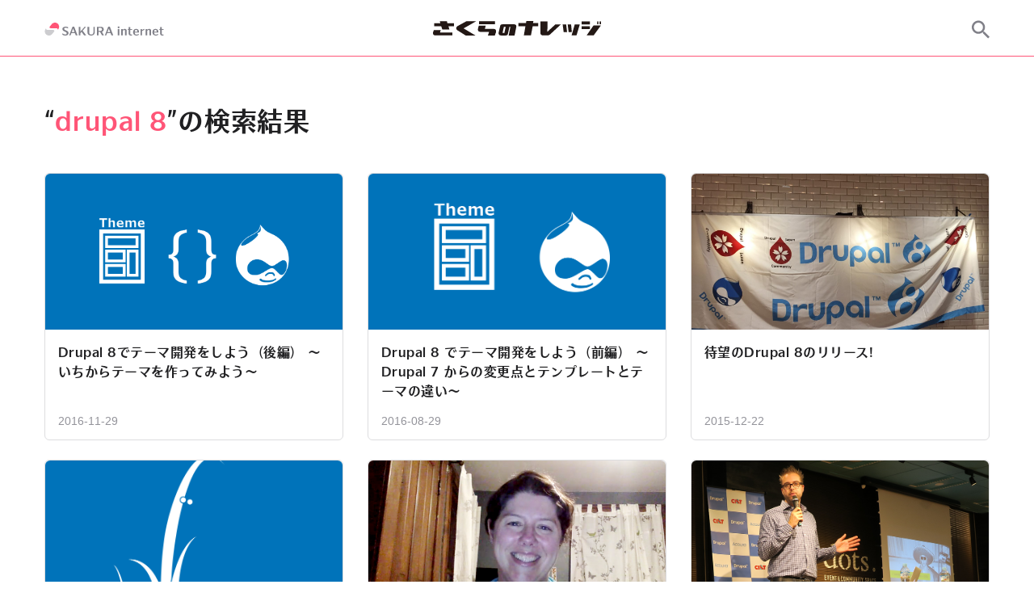

--- FILE ---
content_type: text/html; charset=UTF-8
request_url: https://knowledge.sakura.ad.jp/search/drupal+8/
body_size: 10101
content:
<!DOCTYPE html>
<html lang="ja">
<head>
	<meta charset="UTF-8">
	<meta http-equiv="X-UA-Compatible" content="IE=edge">
	<meta name="viewport" content="width=device-width, initial-scale=1.0">
	<link rel="preconnect" href="https://webfonts.sakura.ne.jp">
			<!-- Google Tag Manager -->
	<script>(function(w,d,s,l,i){w[l]=w[l]||[];w[l].push({'gtm.start':
	new Date().getTime(),event:'gtm.js'});var f=d.getElementsByTagName(s)[0],
	j=d.createElement(s),dl=l!='dataLayer'?'&l='+l:'';j.async=true;j.src=
	'https://www.googletagmanager.com/gtm.js?id='+i+dl;f.parentNode.insertBefore(j,f);
	})(window,document,'script','dataLayer','GTM-NL8DR22');</script>
	<!-- End Google Tag Manager -->
				<meta name="theme-color" content="#ffffff">
	<meta name="robots" content="max-image-preview:large">
	<link rel="search" type="application/opensearchdescription+xml" href="https://knowledge.sakura.ad.jp/wp-content/themes/sakunare/opensearch.xml" title="さくらのナレッジ">
	<meta content="&#8220;drupal 8&#8221; の検索結果  |  さくらのナレッジ" property="og:title">
	<meta content="https://knowledge.sakura.ad.jp/wp-content/themes/sakunare/assets/images/common/ogp.png" property="og:image">
	<meta content="" property="og:description">
	<meta content="ja_JP" property="og:locale">
	<meta content="article" property="og:type">
	<meta content="https://knowledge.sakura.ad.jp/search/drupal+8/" property="og:url">
	<meta content="さくらのナレッジ" property="og:site_name">
	<meta content="さくらのナレッジ" property="twitter:site">
	<meta content="&#8220;drupal 8&#8221; の検索結果  |  さくらのナレッジ" property="twitter:title">
	<meta content="https://knowledge.sakura.ad.jp/wp-content/themes/sakunare/assets/images/common/ogp.png" property="twitter:image">
	<meta content="" property="twitter:description">
	<meta content="summary_large_image" name="twitter:card">
	<meta content="@sakura_pr" name="twitter:creator">
	<meta content="" name="description">
		<link rel="canonical" href="https://knowledge.sakura.ad.jp/search/drupal+8/">
				<title>&#8220;drupal 8&#8221; の検索結果  |  さくらのナレッジ</title>
<meta name='robots' content='noindex, follow, max-image-preview:large' />
<link rel="alternate" type="application/rss+xml" title="さくらのナレッジ &raquo; フィード" href="https://knowledge.sakura.ad.jp/feed/" />
<link rel="alternate" type="application/rss+xml" title="さくらのナレッジ &raquo; 検索結果: &#8220;drupal 8&#8221; フィード" href="https://knowledge.sakura.ad.jp/search/drupal+8/feed/rss2/" />
<style id='wp-img-auto-sizes-contain-inline-css' type='text/css'>
img:is([sizes=auto i],[sizes^="auto," i]){contain-intrinsic-size:3000px 1500px}
/*# sourceURL=wp-img-auto-sizes-contain-inline-css */
</style>
<style id='wp-block-library-inline-css' type='text/css'>
:root{--wp-block-synced-color:#7a00df;--wp-block-synced-color--rgb:122,0,223;--wp-bound-block-color:var(--wp-block-synced-color);--wp-editor-canvas-background:#ddd;--wp-admin-theme-color:#007cba;--wp-admin-theme-color--rgb:0,124,186;--wp-admin-theme-color-darker-10:#006ba1;--wp-admin-theme-color-darker-10--rgb:0,107,160.5;--wp-admin-theme-color-darker-20:#005a87;--wp-admin-theme-color-darker-20--rgb:0,90,135;--wp-admin-border-width-focus:2px}@media (min-resolution:192dpi){:root{--wp-admin-border-width-focus:1.5px}}.wp-element-button{cursor:pointer}:root .has-very-light-gray-background-color{background-color:#eee}:root .has-very-dark-gray-background-color{background-color:#313131}:root .has-very-light-gray-color{color:#eee}:root .has-very-dark-gray-color{color:#313131}:root .has-vivid-green-cyan-to-vivid-cyan-blue-gradient-background{background:linear-gradient(135deg,#00d084,#0693e3)}:root .has-purple-crush-gradient-background{background:linear-gradient(135deg,#34e2e4,#4721fb 50%,#ab1dfe)}:root .has-hazy-dawn-gradient-background{background:linear-gradient(135deg,#faaca8,#dad0ec)}:root .has-subdued-olive-gradient-background{background:linear-gradient(135deg,#fafae1,#67a671)}:root .has-atomic-cream-gradient-background{background:linear-gradient(135deg,#fdd79a,#004a59)}:root .has-nightshade-gradient-background{background:linear-gradient(135deg,#330968,#31cdcf)}:root .has-midnight-gradient-background{background:linear-gradient(135deg,#020381,#2874fc)}:root{--wp--preset--font-size--normal:16px;--wp--preset--font-size--huge:42px}.has-regular-font-size{font-size:1em}.has-larger-font-size{font-size:2.625em}.has-normal-font-size{font-size:var(--wp--preset--font-size--normal)}.has-huge-font-size{font-size:var(--wp--preset--font-size--huge)}.has-text-align-center{text-align:center}.has-text-align-left{text-align:left}.has-text-align-right{text-align:right}.has-fit-text{white-space:nowrap!important}#end-resizable-editor-section{display:none}.aligncenter{clear:both}.items-justified-left{justify-content:flex-start}.items-justified-center{justify-content:center}.items-justified-right{justify-content:flex-end}.items-justified-space-between{justify-content:space-between}.screen-reader-text{border:0;clip-path:inset(50%);height:1px;margin:-1px;overflow:hidden;padding:0;position:absolute;width:1px;word-wrap:normal!important}.screen-reader-text:focus{background-color:#ddd;clip-path:none;color:#444;display:block;font-size:1em;height:auto;left:5px;line-height:normal;padding:15px 23px 14px;text-decoration:none;top:5px;width:auto;z-index:100000}html :where(.has-border-color){border-style:solid}html :where([style*=border-top-color]){border-top-style:solid}html :where([style*=border-right-color]){border-right-style:solid}html :where([style*=border-bottom-color]){border-bottom-style:solid}html :where([style*=border-left-color]){border-left-style:solid}html :where([style*=border-width]){border-style:solid}html :where([style*=border-top-width]){border-top-style:solid}html :where([style*=border-right-width]){border-right-style:solid}html :where([style*=border-bottom-width]){border-bottom-style:solid}html :where([style*=border-left-width]){border-left-style:solid}html :where(img[class*=wp-image-]){height:auto;max-width:100%}:where(figure){margin:0 0 1em}html :where(.is-position-sticky){--wp-admin--admin-bar--position-offset:var(--wp-admin--admin-bar--height,0px)}@media screen and (max-width:600px){html :where(.is-position-sticky){--wp-admin--admin-bar--position-offset:0px}}

/*# sourceURL=wp-block-library-inline-css */
</style><style id='global-styles-inline-css' type='text/css'>
:root{--wp--preset--aspect-ratio--square: 1;--wp--preset--aspect-ratio--4-3: 4/3;--wp--preset--aspect-ratio--3-4: 3/4;--wp--preset--aspect-ratio--3-2: 3/2;--wp--preset--aspect-ratio--2-3: 2/3;--wp--preset--aspect-ratio--16-9: 16/9;--wp--preset--aspect-ratio--9-16: 9/16;--wp--preset--color--black: #000000;--wp--preset--color--cyan-bluish-gray: #abb8c3;--wp--preset--color--white: #FFFFFF;--wp--preset--color--pale-pink: #f78da7;--wp--preset--color--vivid-red: #cf2e2e;--wp--preset--color--luminous-vivid-orange: #ff6900;--wp--preset--color--luminous-vivid-amber: #fcb900;--wp--preset--color--light-green-cyan: #7bdcb5;--wp--preset--color--vivid-green-cyan: #00d084;--wp--preset--color--pale-cyan-blue: #8ed1fc;--wp--preset--color--vivid-cyan-blue: #0693e3;--wp--preset--color--vivid-purple: #9b51e0;--wp--preset--color--dark-gray: #28303D;--wp--preset--color--gray: #39414D;--wp--preset--color--green: #D1E4DD;--wp--preset--color--blue: #D1DFE4;--wp--preset--color--purple: #D1D1E4;--wp--preset--color--red: #E4D1D1;--wp--preset--color--orange: #E4DAD1;--wp--preset--color--yellow: #EEEADD;--wp--preset--gradient--vivid-cyan-blue-to-vivid-purple: linear-gradient(135deg,rgb(6,147,227) 0%,rgb(155,81,224) 100%);--wp--preset--gradient--light-green-cyan-to-vivid-green-cyan: linear-gradient(135deg,rgb(122,220,180) 0%,rgb(0,208,130) 100%);--wp--preset--gradient--luminous-vivid-amber-to-luminous-vivid-orange: linear-gradient(135deg,rgb(252,185,0) 0%,rgb(255,105,0) 100%);--wp--preset--gradient--luminous-vivid-orange-to-vivid-red: linear-gradient(135deg,rgb(255,105,0) 0%,rgb(207,46,46) 100%);--wp--preset--gradient--very-light-gray-to-cyan-bluish-gray: linear-gradient(135deg,rgb(238,238,238) 0%,rgb(169,184,195) 100%);--wp--preset--gradient--cool-to-warm-spectrum: linear-gradient(135deg,rgb(74,234,220) 0%,rgb(151,120,209) 20%,rgb(207,42,186) 40%,rgb(238,44,130) 60%,rgb(251,105,98) 80%,rgb(254,248,76) 100%);--wp--preset--gradient--blush-light-purple: linear-gradient(135deg,rgb(255,206,236) 0%,rgb(152,150,240) 100%);--wp--preset--gradient--blush-bordeaux: linear-gradient(135deg,rgb(254,205,165) 0%,rgb(254,45,45) 50%,rgb(107,0,62) 100%);--wp--preset--gradient--luminous-dusk: linear-gradient(135deg,rgb(255,203,112) 0%,rgb(199,81,192) 50%,rgb(65,88,208) 100%);--wp--preset--gradient--pale-ocean: linear-gradient(135deg,rgb(255,245,203) 0%,rgb(182,227,212) 50%,rgb(51,167,181) 100%);--wp--preset--gradient--electric-grass: linear-gradient(135deg,rgb(202,248,128) 0%,rgb(113,206,126) 100%);--wp--preset--gradient--midnight: linear-gradient(135deg,rgb(2,3,129) 0%,rgb(40,116,252) 100%);--wp--preset--font-size--small: 13px;--wp--preset--font-size--medium: 20px;--wp--preset--font-size--large: 36px;--wp--preset--font-size--x-large: 42px;--wp--preset--spacing--20: 0.44rem;--wp--preset--spacing--30: 0.67rem;--wp--preset--spacing--40: 1rem;--wp--preset--spacing--50: 1.5rem;--wp--preset--spacing--60: 2.25rem;--wp--preset--spacing--70: 3.38rem;--wp--preset--spacing--80: 5.06rem;--wp--preset--shadow--natural: 6px 6px 9px rgba(0, 0, 0, 0.2);--wp--preset--shadow--deep: 12px 12px 50px rgba(0, 0, 0, 0.4);--wp--preset--shadow--sharp: 6px 6px 0px rgba(0, 0, 0, 0.2);--wp--preset--shadow--outlined: 6px 6px 0px -3px rgb(255, 255, 255), 6px 6px rgb(0, 0, 0);--wp--preset--shadow--crisp: 6px 6px 0px rgb(0, 0, 0);}:where(.is-layout-flex){gap: 0.5em;}:where(.is-layout-grid){gap: 0.5em;}body .is-layout-flex{display: flex;}.is-layout-flex{flex-wrap: wrap;align-items: center;}.is-layout-flex > :is(*, div){margin: 0;}body .is-layout-grid{display: grid;}.is-layout-grid > :is(*, div){margin: 0;}:where(.wp-block-columns.is-layout-flex){gap: 2em;}:where(.wp-block-columns.is-layout-grid){gap: 2em;}:where(.wp-block-post-template.is-layout-flex){gap: 1.25em;}:where(.wp-block-post-template.is-layout-grid){gap: 1.25em;}.has-black-color{color: var(--wp--preset--color--black) !important;}.has-cyan-bluish-gray-color{color: var(--wp--preset--color--cyan-bluish-gray) !important;}.has-white-color{color: var(--wp--preset--color--white) !important;}.has-pale-pink-color{color: var(--wp--preset--color--pale-pink) !important;}.has-vivid-red-color{color: var(--wp--preset--color--vivid-red) !important;}.has-luminous-vivid-orange-color{color: var(--wp--preset--color--luminous-vivid-orange) !important;}.has-luminous-vivid-amber-color{color: var(--wp--preset--color--luminous-vivid-amber) !important;}.has-light-green-cyan-color{color: var(--wp--preset--color--light-green-cyan) !important;}.has-vivid-green-cyan-color{color: var(--wp--preset--color--vivid-green-cyan) !important;}.has-pale-cyan-blue-color{color: var(--wp--preset--color--pale-cyan-blue) !important;}.has-vivid-cyan-blue-color{color: var(--wp--preset--color--vivid-cyan-blue) !important;}.has-vivid-purple-color{color: var(--wp--preset--color--vivid-purple) !important;}.has-black-background-color{background-color: var(--wp--preset--color--black) !important;}.has-cyan-bluish-gray-background-color{background-color: var(--wp--preset--color--cyan-bluish-gray) !important;}.has-white-background-color{background-color: var(--wp--preset--color--white) !important;}.has-pale-pink-background-color{background-color: var(--wp--preset--color--pale-pink) !important;}.has-vivid-red-background-color{background-color: var(--wp--preset--color--vivid-red) !important;}.has-luminous-vivid-orange-background-color{background-color: var(--wp--preset--color--luminous-vivid-orange) !important;}.has-luminous-vivid-amber-background-color{background-color: var(--wp--preset--color--luminous-vivid-amber) !important;}.has-light-green-cyan-background-color{background-color: var(--wp--preset--color--light-green-cyan) !important;}.has-vivid-green-cyan-background-color{background-color: var(--wp--preset--color--vivid-green-cyan) !important;}.has-pale-cyan-blue-background-color{background-color: var(--wp--preset--color--pale-cyan-blue) !important;}.has-vivid-cyan-blue-background-color{background-color: var(--wp--preset--color--vivid-cyan-blue) !important;}.has-vivid-purple-background-color{background-color: var(--wp--preset--color--vivid-purple) !important;}.has-black-border-color{border-color: var(--wp--preset--color--black) !important;}.has-cyan-bluish-gray-border-color{border-color: var(--wp--preset--color--cyan-bluish-gray) !important;}.has-white-border-color{border-color: var(--wp--preset--color--white) !important;}.has-pale-pink-border-color{border-color: var(--wp--preset--color--pale-pink) !important;}.has-vivid-red-border-color{border-color: var(--wp--preset--color--vivid-red) !important;}.has-luminous-vivid-orange-border-color{border-color: var(--wp--preset--color--luminous-vivid-orange) !important;}.has-luminous-vivid-amber-border-color{border-color: var(--wp--preset--color--luminous-vivid-amber) !important;}.has-light-green-cyan-border-color{border-color: var(--wp--preset--color--light-green-cyan) !important;}.has-vivid-green-cyan-border-color{border-color: var(--wp--preset--color--vivid-green-cyan) !important;}.has-pale-cyan-blue-border-color{border-color: var(--wp--preset--color--pale-cyan-blue) !important;}.has-vivid-cyan-blue-border-color{border-color: var(--wp--preset--color--vivid-cyan-blue) !important;}.has-vivid-purple-border-color{border-color: var(--wp--preset--color--vivid-purple) !important;}.has-vivid-cyan-blue-to-vivid-purple-gradient-background{background: var(--wp--preset--gradient--vivid-cyan-blue-to-vivid-purple) !important;}.has-light-green-cyan-to-vivid-green-cyan-gradient-background{background: var(--wp--preset--gradient--light-green-cyan-to-vivid-green-cyan) !important;}.has-luminous-vivid-amber-to-luminous-vivid-orange-gradient-background{background: var(--wp--preset--gradient--luminous-vivid-amber-to-luminous-vivid-orange) !important;}.has-luminous-vivid-orange-to-vivid-red-gradient-background{background: var(--wp--preset--gradient--luminous-vivid-orange-to-vivid-red) !important;}.has-very-light-gray-to-cyan-bluish-gray-gradient-background{background: var(--wp--preset--gradient--very-light-gray-to-cyan-bluish-gray) !important;}.has-cool-to-warm-spectrum-gradient-background{background: var(--wp--preset--gradient--cool-to-warm-spectrum) !important;}.has-blush-light-purple-gradient-background{background: var(--wp--preset--gradient--blush-light-purple) !important;}.has-blush-bordeaux-gradient-background{background: var(--wp--preset--gradient--blush-bordeaux) !important;}.has-luminous-dusk-gradient-background{background: var(--wp--preset--gradient--luminous-dusk) !important;}.has-pale-ocean-gradient-background{background: var(--wp--preset--gradient--pale-ocean) !important;}.has-electric-grass-gradient-background{background: var(--wp--preset--gradient--electric-grass) !important;}.has-midnight-gradient-background{background: var(--wp--preset--gradient--midnight) !important;}.has-small-font-size{font-size: var(--wp--preset--font-size--small) !important;}.has-medium-font-size{font-size: var(--wp--preset--font-size--medium) !important;}.has-large-font-size{font-size: var(--wp--preset--font-size--large) !important;}.has-x-large-font-size{font-size: var(--wp--preset--font-size--x-large) !important;}
/*# sourceURL=global-styles-inline-css */
</style>

<style id='classic-theme-styles-inline-css' type='text/css'>
/*! This file is auto-generated */
.wp-block-button__link{color:#fff;background-color:#32373c;border-radius:9999px;box-shadow:none;text-decoration:none;padding:calc(.667em + 2px) calc(1.333em + 2px);font-size:1.125em}.wp-block-file__button{background:#32373c;color:#fff;text-decoration:none}
/*# sourceURL=/wp-includes/css/classic-themes.min.css */
</style>
<link rel='stylesheet' id='sakunare-style-css' href='https://knowledge.sakura.ad.jp/wp-content/themes/sakunare/style.css?ver=1.0.51' type='text/css' media='all' />
<link rel='stylesheet' id='hcb-style-css' href='https://knowledge.sakura.ad.jp/wp-content/plugins/highlighting-code-block/build/css/hcb--light.css?ver=2.0.1' type='text/css' media='all' />
<style id='hcb-style-inline-css' type='text/css'>
:root{--hcb--fz--base: 14px}:root{--hcb--fz--mobile: 13px}:root{--hcb--ff:Menlo, Consolas, "Hiragino Kaku Gothic ProN", "Hiragino Sans", Meiryo, sans-serif;}.hcb_wrap{--hcb--data-label: none;--hcb--btn-offset: 0px;}
/*# sourceURL=hcb-style-inline-css */
</style>
<script type="text/javascript" src="https://knowledge.sakura.ad.jp/wp-content/themes/sakunare/main.js?ver=1.0.51" id="sakunare-script" defer></script>
<noscript><style>.lazyload[data-src]{display:none !important;}</style></noscript><style>.lazyload{background-image:none !important;}.lazyload:before{background-image:none !important;}</style><link rel="amphtml" href="https://knowledge.sakura.ad.jp/search/drupal+8/?amp=1"><link rel="icon" href="https://knowledge.sakura.ad.jp/wp-content/uploads/2022/06/cropped-sakura-internet-logomark-dark-32x32.png" sizes="32x32" />
<link rel="icon" href="https://knowledge.sakura.ad.jp/wp-content/uploads/2022/06/cropped-sakura-internet-logomark-dark-192x192.png" sizes="192x192" />
<link rel="apple-touch-icon" href="https://knowledge.sakura.ad.jp/wp-content/uploads/2022/06/cropped-sakura-internet-logomark-dark-180x180.png" />
<meta name="msapplication-TileImage" content="https://knowledge.sakura.ad.jp/wp-content/uploads/2022/06/cropped-sakura-internet-logomark-dark-270x270.png" />
</head>
<body
		class="search search-results wp-embed-responsive wp-theme-sakunare"
>
<!-- Google Tag Manager (noscript) -->
<noscript><iframe src="https://www.googletagmanager.com/ns.html?id=GTM-NL8DR22"
height="0" width="0" style="display:none;visibility:hidden"></iframe></noscript>
<!-- End Google Tag Manager (noscript) -->
<header class="header">
	<div class="container header__inner">
		<a class="header__corporate-logo" href="https://www.sakura.ad.jp/" rel="noopener" target="_blank" aria-label="SAKURA internet">
			<svg class="header__corporate-logo--mobile" role="img" xmlns="http://www.w3.org/2000/svg" width="56px" height="16px" viewBox="0 0 760.49 217.19"><defs><style>.c{fill:#808088}</style></defs><path d="M212.78 15c-29.66-23.82-73.17-18.62-97.12 10.93L83.2 66a16.4 16.4 0 0012.74 26.71h95a27.86 27.86 0 0127.3 22.08l.57 2.69 4.42-5.46A68.84 68.84 0 00213 15.19z" fill="#f57"/><path d="M25.71 199.91c29.66 23.85 73.17 18.66 97.12-10.91l32.45-40.07a16.39 16.39 0 00-12.74-26.71H47.6a27.88 27.88 0 01-27.26-22.08l-.57-2.69-4.42 5.46a68.86 68.86 0 0010.16 96.84z" style="isolation:isolate" opacity=".4" fill="#808088"/><path class="c" d="M519.87 24.45v52.93c0 16.6 12.26 28.85 33.93 28.85 20.41 0 33.72-11.14 33.72-29.31V24.45h-11.84v49.08c0 17.23-7.37 22.79-20.75 22.79-14 0-19.54-7.12-19.54-23.14V24.45zM302 43.62c0-6.58 4.52-10.43 13.32-10.43 9.59 0 15.9 2.67 23.75 7.8V28a61.58 61.58 0 00-23.87-4.7c-17.52 0-30 8.63-30 21.62 0 26.61 40.85 22.31 40.85 40.19 0 7.1-5.21 11.1-12.71 11.1-11.06 0-20.93-5.53-28-11.39v13.35c8 5.74 18.26 7.93 29 7.93 17.21 0 28.31-9 28.31-22.48.15-28.44-40.65-22.84-40.65-40zM672 48.13c0-17.53-14.71-23.68-28.9-23.68h-35.9V105h15.52V72.87h14.81L655.85 105h17.88l-19.36-34c8.68-2.33 17.63-9.39 17.63-22.87zm-49.24-13.75H638c10.39 0 17.36 4.71 17.36 14.46 0 10.4-8.29 14-17.36 14h-15.24zM488.74 104.95h19.4l-33.6-44.79 31.69-35.71h-13.24l-39.42 44.43V24.45h-15.52v80.5h15.52V83.77l10.44-11.76 24.73 32.94zM410.36 105H427l-31.44-81.13h-15.77l-31.45 81.07H361l8.27-21.31h32.78zm-37.21-31.2l12.55-32.42 12.56 32.37zM743.84 105h16.65L729 23.87h-15.73l-31.45 81.07h12.7l8.27-21.31h32.78zm-37.21-31.2l12.57-32.42 12.56 32.37zM290.8 156.15h14.72v59.8H290.8z"/><circle class="c" cx="298.16" cy="140.51" r="8.74"/><path class="c" d="M462 154.88c-18 0-28.58 12.76-28.58 31v.58c0 19 12 30.7 30.56 30.7a42 42 0 0022-5.88V201.1c-6.89 5.12-13.81 7.6-21.79 7.6-8.59 0-14.9-5.93-14.9-19.42h40.24c.02-21.4-8.1-34.4-27.53-34.4zm-12.54 25.89c.47-10.47 3.73-17.39 12.54-17.39 8.36 0 11.41 7.63 11.67 17.38zM643 154.88c-18 0-28.58 12.76-28.58 31v.58c0 19 12 30.7 30.56 30.7a42 42 0 0022-5.88V201.1c-6.89 5.12-13.81 7.6-21.79 7.6-8.59 0-14.9-5.93-14.9-19.42h40.21c0-21.4-8.12-34.4-27.5-34.4zm-12.54 25.89c.47-10.47 3.77-17.39 12.54-17.39 8.36 0 11.41 7.63 11.67 17.38zM407.33 199.77v-35.11h17.34v-8.51h-17.34v-17.71h-14.72v17.71h-8v8.51h8v36c0 9.69 8 16.53 19.73 16.53 5.33 0 9.23-1 12.47-3.15v-7.46a25.22 25.22 0 01-9.18 1.63c-4.96.03-8.3-3.3-8.3-8.44zM356.07 154.88c-7.93 0-16 5.3-19.55 10.12v-8.85H321.8v59.79h14.72v-41.88c3.3-6.14 8.8-9.14 13.43-9.14a8.67 8.67 0 018.82 8.54V216h14.72v-45.62c0-7.32-5.09-15.5-17.42-15.5zM584.41 154.88c-7.93 0-16 5.3-19.55 10.12v-8.85h-14.72v59.79h14.72v-41.88c3.3-6.14 8.8-9.14 13.43-9.14a8.67 8.67 0 018.82 8.54V216h14.72v-45.62c0-7.32-5.09-15.5-17.42-15.5zM517.55 166.71v-10.56h-14.72V216h14.72v-40.18c6.08-6.61 13.16-9.09 22.22-9.09v-11.16a27.36 27.36 0 00-22.22 11.14zM701.59 199.77v-35.11h17.34v-8.51h-17.34v-17.71h-14.72v17.71h-8v8.51h8v36c0 9.69 8 16.53 19.73 16.53 5.33 0 9.23-1 12.47-3.15v-7.46a25.22 25.22 0 01-9.18 1.63c-4.95.03-8.3-3.3-8.3-8.44z"/></svg>
			<svg class="header__corporate-logo--desktop" role="img" aria-label="SAKURA internet" xmlns="http://www.w3.org/2000/svg" width="148px" height="16px" viewBox="0 0 1110.49 120.76"><defs><style>.c{fill:#808088}</style></defs><path d="M119.54 8.44C102.88-5 78.43-2 65 14.57L46.75 37.08a9.21 9.21 0 0 0 7.16 15h53.3a15.67 15.67 0 0 1 15.31 12.4l.32 1.51 2.48-3.07a38.67 38.67 0 0 0-5.68-54.4Z" style="fill:#f57"/><path d="M14.45 112.31c16.66 13.4 41.11 10.48 54.56-6.13l18.2-22.51a9.21 9.21 0 0 0-7.16-15h-53.3a15.66 15.66 0 0 1-15.31-12.4l-.33-1.47-2.48 3a38.69 38.69 0 0 0 5.69 54.41Z" style="fill:#cccccf"/><path class="c" d="M399.15 39v52.9c0 16.6 12.26 28.85 33.93 28.85 20.41 0 33.72-11.14 33.72-29.31V39H455v49.07c0 17.23-7.37 22.79-20.75 22.79-14 0-19.54-7.12-19.54-23.14V39ZM682.22 59.69h14.72v59.8h-14.72z"/><circle class="c" cx="689.58" cy="44.05" r="8.74"/><path class="c" d="M853.43 58.42c-18 0-28.58 12.76-28.58 31V90c0 19 12 30.7 30.56 30.7a41.91 41.91 0 0 0 22-5.88v-10.18c-6.89 5.12-13.81 7.6-21.79 7.6-8.59 0-14.9-5.93-14.9-19.42H881c0-21.4-8.15-34.4-27.57-34.4Zm-12.54 25.89c.47-10.48 3.75-17.38 12.54-17.38 8.36 0 11.41 7.63 11.67 17.38ZM1034.38 58.42c-18 0-28.58 12.76-28.58 31V90c0 19 12 30.7 30.56 30.7a41.91 41.91 0 0 0 22-5.88v-10.18c-6.89 5.12-13.81 7.6-21.79 7.6-8.59 0-14.9-5.93-14.9-19.42h40.24c.01-21.4-8.11-34.4-27.53-34.4Zm-12.54 25.89c.47-10.48 3.75-17.38 12.54-17.38 8.36 0 11.41 7.63 11.67 17.38ZM798.74 103.31V68.2h17.34v-8.51h-17.34V42H784v17.69h-8v8.51h8v36c0 9.69 8 16.53 19.73 16.53 5.33 0 9.23-1 12.47-3.15v-7.46a25 25 0 0 1-9.18 1.63c-4.93.05-8.28-3.3-8.28-8.44ZM181.21 58.16c0-6.58 4.52-10.43 13.32-10.43 9.59 0 15.9 2.67 23.75 7.8v-13a61.69 61.69 0 0 0-23.76-4.73c-17.52 0-30 8.63-30 21.62 0 26.61 40.85 22.31 40.85 40.19 0 7.1-5.21 11.1-12.71 11.1-11.06 0-20.93-5.53-28-11.39v13.35c8 5.74 18.26 7.93 29 7.93 17.21 0 28.31-9 28.31-22.48.1-28.4-40.76-22.8-40.76-39.96ZM551.28 62.67c0-17.53-14.71-23.68-28.9-23.68h-35.87v80.5H502V87.4h14.81l18.37 32.09h17.88l-19.33-33.95c8.59-2.33 17.55-9.39 17.55-22.87ZM502 48.94h15.17c10.39 0 17.36 4.71 17.36 14.46 0 10.4-8.29 14-17.36 14H502ZM368.01 119.49h19.4l-33.6-44.8 31.68-35.7h-13.22l-39.42 44.42V38.99h-15.53v80.5h15.53V98.31l10.44-11.77 24.72 32.95zM289.64 119.49h16.65l-31.45-81.08h-15.78l-31.45 81.08h12.7l8.27-21.31h32.78Zm-37.21-31.2L265 55.92l12.56 32.37ZM747.49 58.42c-7.93 0-16 5.3-19.55 10.12v-8.85h-14.73v59.79h14.72V77.6c3.3-6.14 8.8-9.14 13.43-9.14a8.68 8.68 0 0 1 8.82 8.54v42.49h14.73V73.9c0-7.3-5.09-15.48-17.42-15.48ZM975.83 58.42c-7.93 0-16 5.3-19.55 10.12v-8.85h-14.72v59.79h14.72V77.6c3.3-6.14 8.8-9.14 13.43-9.14a8.68 8.68 0 0 1 8.82 8.54v42.49h14.68V73.9c0-7.3-5-15.48-17.38-15.48ZM909 70.25V59.69h-14.79v59.8h14.72V79.36c6.08-6.61 13.16-9.09 22.22-9.09V59.11A27.41 27.41 0 0 0 909 70.25ZM623.12 119.49h16.65l-31.45-81.08h-15.78l-31.45 81.07h12.7l8.27-21.31h32.78Zm-37.21-31.2 12.56-32.37L611 88.29ZM1093 103.31V68.2h17.34v-8.51H1093V42h-14.72v17.69h-8v8.51h8v36c0 9.69 8 16.53 19.73 16.53 5.33 0 9.23-1 12.47-3.15v-7.46a25 25 0 0 1-9.18 1.63c-4.95.05-8.3-3.3-8.3-8.44Z"/></svg>
		</a>
		<a class="header__site-logo" href="https://knowledge.sakura.ad.jp/">
			<svg role="img" aria-label="さくらのナレッジ" xmlns="http://www.w3.org/2000/svg" width="208px" height="18px" viewBox="0 0 739.41 63.17"><path d="M441.82 0h-31.17l-1.37 8.66H376.2v13.76h30.62l-6.93 40.66H431l7.74-40.66h24.16V8.66h-22.7zm61.63 47l.09-45.3h-31.17V50c.18 12.94 10.75 13.13 10.75 13.13h21.7c6.93 0 13.31-7.11 13.31-7.11l44.66-41.38h-24.25zm67.22-32.56L575 48.31h15l-4-33.84zm37.1 0h-15L597 48.31h14zm2.1 48.61h21.6l14.67-48.61h-22.33zM739.41 1h-6l-.16 12.43h6zm-49.11.78h-36.19v12.8h36.19zm38-.78h-6l-.16 12.43h6zm-37.9 21.93H654v12.62h36.37zM676 63.08h30.9l32.36-44.3h-32.43zM34.26 39.56H3.91L.28 49.13c-1.37 9.3 2.28 14 11.12 14H85v-13H30.81zM61.41.55H30.24l1.95 8.66H5.74V23h30.62l4.69 14.1h31.08L68.27 23h24.15V9.21H63.09zm295.72 13.59h-51.74c-7.35.07-9.57 3.43-10.77 12l-5.79 25c-.82 8.3 3.42 11.92 10.77 12h21c6.79-.21 8.39-2.57 10.13-12l5.74-26h4.21l-7.5 38.05h25.76l7.59-37c1.13-8.03-2.05-11.98-9.4-12.05zm-43.07 38h-7.92l5.79-27h8zM108.61 21.7c-7.67 5.8-8.38 11.73-2.32 18l37.5 23.49h43l-52-31.12 54.27-30.9v-.6h-41.92zM273.13.52h-70.65v13.19h70.65zm-6.84 33.73h-37.81l3.44-14h-30.36l-3.63 13c-1.37 9.41 2.28 14.21 11.12 14.21h37.8l-5.1 15.73h30.35l5.29-14.72c1.38-9.42-2.26-14.22-11.1-14.22z" fill="#231815"/></svg>
		</a>
		<div class="header__search">
			<div class="site-search">
								<button class="site-search__open" aria-label="サイト内検索" aria-expanded="false" data-toggle-target=".site-search__box">
									<svg aria-hidden="true" class="site-search__open-icon" width="22" height="22" xmlns="http://www.w3.org/2000/svg" viewBox="0 0 17.49 17.49"><path d="M6.5 11A4.5 4.5 0 1 1 11 6.5 4.49 4.49 0 0 1 6.5 11Zm6 0h-.79l-.28-.27a6.51 6.51 0 1 0-.7.7l.27.28v.79l5 5 1.49-1.5Z" style="fill-rule:evenodd"/></svg>
				</button>

				<div class="site-search__box" id="site-search-box">
					<form role="search" method="get" class="site-search-form" action="https://knowledge.sakura.ad.jp/">
	<button aria-label="検索する" class="site-search-form__submit" type="submit">
		<svg aria-hidden="true" class="site-search-form__icon" width="22" height="22" xmlns="http://www.w3.org/2000/svg" viewBox="0 0 17.49 17.49"><path d="M6.5 11A4.5 4.5 0 1 1 11 6.5 4.49 4.49 0 0 1 6.5 11Zm6 0h-.79l-.28-.27a6.51 6.51 0 1 0-.7.7l.27.28v.79l5 5 1.49-1.5Z" style="fill-rule:evenodd"/></svg>
	</button>

	<label class="site-search-form__label">
		<span class="screen-reader-text">サイト内検索</span>
				<input type="search" class="site-search-form__field" placeholder="検索キーワードを入力" value="drupal 8" name="s" title="検索" />
			</label>

		<button type="reset" aria-label="消去" class="site-search-form__reset">
		<svg aria-hidden="true" class="site-search-form__reset-icon" width="20" height="20" viewBox="0 0 20 20" xmlns="http://www.w3.org/2000/svg"><g fill="none" fill-rule="evenodd"><circle class="circle" cx="10" cy="10" r="10"/><path class="cross" d="M14.737 4L16 5.263 11.263 10 16 14.737 14.737 16 10 11.263 5.263 16 4 14.737 8.737 10 4 5.263 5.263 4 10 8.737 14.737 4z"/></g></svg>
	</button>
	</form>
										<button class="site-search__close" data-toggle-target=".site-search__box">キャンセル</button>
									</div>
			</div>
		</div>
	</div>
</header>

<main class="page-main container" role="main">
	<header class="search-header row">
		<h1 class="col-12">“<span class="search-header__query">drupal 8</span>”の検索結果</h1>
	</header>
	<div class="row entry-list">
		<article class="entry-card col-md-4">
	<a class="entry-card__anchor" href="https://knowledge.sakura.ad.jp/6867/">
				<picture class="entry-card__media">
			<img class="entry-card__media-image" src="https://knowledge.sakura.ad.jp/wp-content/uploads/2016/11/ec-3.png" width="1200" height="630" alt="" loading="lazy">
		</picture>
					<div class="entry-card__text">
			<h2 class="entry-card__heading">Drupal 8でテーマ開発をしよう（後編） ～いちからテーマを作ってみよう～</h2>
			<time class="entry-card__date" datetime="2016-11-29T12:12:24+09:00">2016-11-29</time>
		</div>
	</a>
</article>
<article class="entry-card col-md-4">
	<a class="entry-card__anchor" href="https://knowledge.sakura.ad.jp/5885/">
				<picture class="entry-card__media">
			<img class="entry-card__media-image" src="https://knowledge.sakura.ad.jp/wp-content/uploads/2016/08/47023f871566161a15e985d3ebf6a10b.png" width="1200" height="630" alt="" loading="lazy">
		</picture>
					<div class="entry-card__text">
			<h2 class="entry-card__heading">Drupal 8 でテーマ開発をしよう（前編） ～Drupal 7 からの変更点とテンプレートとテーマの違い～</h2>
			<time class="entry-card__date" datetime="2016-08-29T11:34:47+09:00">2016-08-29</time>
		</div>
	</a>
</article>
<article class="entry-card col-md-4">
	<a class="entry-card__anchor" href="https://knowledge.sakura.ad.jp/3967/">
				<picture class="entry-card__media">
			<img class="entry-card__media-image" src="https://knowledge.sakura.ad.jp/wp-content/uploads/2015/12/3967-ec-1340x1005.jpg" width="1200" height="630" alt="" loading="lazy">
		</picture>
					<div class="entry-card__text">
			<h2 class="entry-card__heading">待望のDrupal 8のリリース!</h2>
			<time class="entry-card__date" datetime="2015-12-22T15:19:57+09:00">2015-12-22</time>
		</div>
	</a>
</article>
<article class="entry-card col-md-4">
	<a class="entry-card__anchor" href="https://knowledge.sakura.ad.jp/5959/">
				<picture class="entry-card__media">
			<img class="entry-card__media-image" src="https://knowledge.sakura.ad.jp/wp-content/uploads/2016/10/3a90179d18830fe0b6a15c84f263cf92.png" width="1200" height="630" alt="" loading="lazy">
		</picture>
					<div class="entry-card__text">
			<h2 class="entry-card__heading">Drupal8が採用したテンプレート・エンジン「Twig（ツイッグ）」とは？</h2>
			<time class="entry-card__date" datetime="2016-10-17T11:43:02+09:00">2016-10-17</time>
		</div>
	</a>
</article>
<article class="entry-card col-md-4">
	<a class="entry-card__anchor" href="https://knowledge.sakura.ad.jp/6960/">
				<picture class="entry-card__media">
			<img class="entry-card__media-image" src="https://knowledge.sakura.ad.jp/wp-content/uploads/2016/12/Lizz00-1.png" width="1200" height="630" alt="" loading="lazy">
		</picture>
					<div class="entry-card__text">
			<h2 class="entry-card__heading">【インタビュー】Drupal Association担当者が語る、Drupalコミュニティのこれまでと、これから。</h2>
			<time class="entry-card__date" datetime="2017-02-07T11:02:33+09:00">2017-02-07</time>
		</div>
	</a>
</article>
<article class="entry-card col-md-4">
	<a class="entry-card__anchor" href="https://knowledge.sakura.ad.jp/6525/">
				<picture class="entry-card__media">
			<img class="entry-card__media-image" src="https://knowledge.sakura.ad.jp/wp-content/uploads/2016/11/d-ec.png" width="1200" height="630" alt="" loading="lazy">
		</picture>
					<div class="entry-card__text">
			<h2 class="entry-card__heading">「Drupal Summit Tokyo 2016」イベントレポート～Drupalの創始者ドリス来日！</h2>
			<time class="entry-card__date" datetime="2016-11-25T10:25:37+09:00">2016-11-25</time>
		</div>
	</a>
</article>
<article class="entry-card col-md-4">
	<a class="entry-card__anchor" href="https://knowledge.sakura.ad.jp/6391/">
				<picture class="entry-card__media">
			<img class="entry-card__media-image" src="https://knowledge.sakura.ad.jp/wp-content/uploads/2016/10/dublin.png" width="1200" height="630" alt="" loading="lazy">
		</picture>
					<div class="entry-card__text">
			<h2 class="entry-card__heading">DrupalCon 2016 ダブリン現地レポート</h2>
			<time class="entry-card__date" datetime="2016-10-24T13:33:03+09:00">2016-10-24</time>
		</div>
	</a>
</article>
<article class="entry-card col-md-4">
	<a class="entry-card__anchor" href="https://knowledge.sakura.ad.jp/6354/">
				<picture class="entry-card__media">
			<img class="entry-card__media-image" src="https://knowledge.sakura.ad.jp/wp-content/uploads/2016/10/01-1.png" width="1200" height="630" alt="" loading="lazy">
		</picture>
					<div class="entry-card__text">
			<h2 class="entry-card__heading">【インタビュー】なぜDrupal？ その魅力を訊く（Vol.4：Gennai3株式会社～よいものだから、もっと広く使われてほしい）</h2>
			<time class="entry-card__date" datetime="2016-10-20T17:47:28+09:00">2016-10-20</time>
		</div>
	</a>
</article>
<article class="entry-card col-md-4">
	<a class="entry-card__anchor" href="https://knowledge.sakura.ad.jp/5845/">
				<picture class="entry-card__media">
			<img class="entry-card__media-image" src="https://knowledge.sakura.ad.jp/wp-content/uploads/2016/08/01-3.png" width="1200" height="630" alt="" loading="lazy">
		</picture>
					<div class="entry-card__text">
			<h2 class="entry-card__heading">【インタビュー】なぜDrupal？ その魅力を訊く （Vol.3：デジタルサーカス株式会社～Drupalは開発にベストなフレームワーク）</h2>
			<time class="entry-card__date" datetime="2016-09-08T17:44:11+09:00">2016-09-08</time>
		</div>
	</a>
</article>
	</div>
	
	<nav class="container entry-pagination pagination" role="navigation">
		<h2 class="screen-reader-text">投稿のページ送り</h2>
		<div class="u-row">
			<div class="col-12 entry-pagination__numbers"><ul class='page-numbers'>
	<li><span aria-current="page" class="page-numbers current">1</span></li>
	<li><a class="page-numbers" href="https://knowledge.sakura.ad.jp/search/drupal+8/page/2/">2</a></li>
	<li><a class="page-numbers" href="https://knowledge.sakura.ad.jp/search/drupal+8/page/3/">3</a></li>
	<li><a class="page-numbers" href="https://knowledge.sakura.ad.jp/search/drupal+8/page/4/">4</a></li>
	<li><a class="next page-numbers" href="https://knowledge.sakura.ad.jp/search/drupal+8/page/2/"><svg class="entry-pagination__next-icon" role="img" aria-label="次のページへ" xmlns="http://www.w3.org/2000/svg" width="9.88" height="16" viewBox="0 0 11.88 18"><defs><clipPath id="next" transform="translate(1 1)"><path style="fill:none;clip-rule:evenodd" d="M0 1.88 1.88 0l8 8-8 8L0 14.12 6.11 8 0 1.88z"/></clipPath></defs><g style="clip-path:url(#next)"><path d="M0 0h11.88v18H0z"/></g></svg></a></li>
</ul>
</div>
		</div>
	</nav></main>


<footer class="footer container--fluid">
	<div class="col-12">
		<nav aria-label="フッター">
			<ul class="footer-link">
								<li class="footer-link__item"><a class="footer-link__item-anchor" href="https://knowledge.sakura.ad.jp/about/">このサイトについて</a></li>
												<li class="footer-link__item"><a class="footer-link__item-anchor" href="https://knowledge.sakura.ad.jp/call-for-authors/">著者募集</a></li>
								<li class="footer-link__item"><a class="footer-link__item-anchor" href="https://www.sakura.ad.jp/corporate/external/" target="_blank">利用者情報の外部送信について</a></li>
			</ul>
		</nav>
		<div class="footer-logo">
			<svg class="footer-logo__image" role="img" aria-label="SAKURA internet" xmlns="http://www.w3.org/2000/svg" width="175.83px" height="18.87px" viewBox="0 0 1110.49 120.76"><defs><style>.c{fill:#808088}</style></defs><path d="M119.54 8.44C102.88-5 78.43-2 65 14.57L46.75 37.08a9.21 9.21 0 0 0 7.16 15h53.3a15.67 15.67 0 0 1 15.31 12.4l.32 1.51 2.48-3.07a38.67 38.67 0 0 0-5.68-54.4Z" style="fill:#f57"/><path d="M14.45 112.31c16.66 13.4 41.11 10.48 54.56-6.13l18.2-22.51a9.21 9.21 0 0 0-7.16-15h-53.3a15.66 15.66 0 0 1-15.31-12.4l-.33-1.47-2.48 3a38.69 38.69 0 0 0 5.69 54.41Z" style="fill:#cccccf"/><path class="c" d="M399.15 39v52.9c0 16.6 12.26 28.85 33.93 28.85 20.41 0 33.72-11.14 33.72-29.31V39H455v49.07c0 17.23-7.37 22.79-20.75 22.79-14 0-19.54-7.12-19.54-23.14V39ZM682.22 59.69h14.72v59.8h-14.72z"/><circle class="c" cx="689.58" cy="44.05" r="8.74"/><path class="c" d="M853.43 58.42c-18 0-28.58 12.76-28.58 31V90c0 19 12 30.7 30.56 30.7a41.91 41.91 0 0 0 22-5.88v-10.18c-6.89 5.12-13.81 7.6-21.79 7.6-8.59 0-14.9-5.93-14.9-19.42H881c0-21.4-8.15-34.4-27.57-34.4Zm-12.54 25.89c.47-10.48 3.75-17.38 12.54-17.38 8.36 0 11.41 7.63 11.67 17.38ZM1034.38 58.42c-18 0-28.58 12.76-28.58 31V90c0 19 12 30.7 30.56 30.7a41.91 41.91 0 0 0 22-5.88v-10.18c-6.89 5.12-13.81 7.6-21.79 7.6-8.59 0-14.9-5.93-14.9-19.42h40.24c.01-21.4-8.11-34.4-27.53-34.4Zm-12.54 25.89c.47-10.48 3.75-17.38 12.54-17.38 8.36 0 11.41 7.63 11.67 17.38ZM798.74 103.31V68.2h17.34v-8.51h-17.34V42H784v17.69h-8v8.51h8v36c0 9.69 8 16.53 19.73 16.53 5.33 0 9.23-1 12.47-3.15v-7.46a25 25 0 0 1-9.18 1.63c-4.93.05-8.28-3.3-8.28-8.44ZM181.21 58.16c0-6.58 4.52-10.43 13.32-10.43 9.59 0 15.9 2.67 23.75 7.8v-13a61.69 61.69 0 0 0-23.76-4.73c-17.52 0-30 8.63-30 21.62 0 26.61 40.85 22.31 40.85 40.19 0 7.1-5.21 11.1-12.71 11.1-11.06 0-20.93-5.53-28-11.39v13.35c8 5.74 18.26 7.93 29 7.93 17.21 0 28.31-9 28.31-22.48.1-28.4-40.76-22.8-40.76-39.96ZM551.28 62.67c0-17.53-14.71-23.68-28.9-23.68h-35.87v80.5H502V87.4h14.81l18.37 32.09h17.88l-19.33-33.95c8.59-2.33 17.55-9.39 17.55-22.87ZM502 48.94h15.17c10.39 0 17.36 4.71 17.36 14.46 0 10.4-8.29 14-17.36 14H502ZM368.01 119.49h19.4l-33.6-44.8 31.68-35.7h-13.22l-39.42 44.42V38.99h-15.53v80.5h15.53V98.31l10.44-11.77 24.72 32.95zM289.64 119.49h16.65l-31.45-81.08h-15.78l-31.45 81.08h12.7l8.27-21.31h32.78Zm-37.21-31.2L265 55.92l12.56 32.37ZM747.49 58.42c-7.93 0-16 5.3-19.55 10.12v-8.85h-14.73v59.79h14.72V77.6c3.3-6.14 8.8-9.14 13.43-9.14a8.68 8.68 0 0 1 8.82 8.54v42.49h14.73V73.9c0-7.3-5.09-15.48-17.42-15.48ZM975.83 58.42c-7.93 0-16 5.3-19.55 10.12v-8.85h-14.72v59.79h14.72V77.6c3.3-6.14 8.8-9.14 13.43-9.14a8.68 8.68 0 0 1 8.82 8.54v42.49h14.68V73.9c0-7.3-5-15.48-17.38-15.48ZM909 70.25V59.69h-14.79v59.8h14.72V79.36c6.08-6.61 13.16-9.09 22.22-9.09V59.11A27.41 27.41 0 0 0 909 70.25ZM623.12 119.49h16.65l-31.45-81.08h-15.78l-31.45 81.07h12.7l8.27-21.31h32.78Zm-37.21-31.2 12.56-32.37L611 88.29ZM1093 103.31V68.2h17.34v-8.51H1093V42h-14.72v17.69h-8v8.51h8v36c0 9.69 8 16.53 19.73 16.53 5.33 0 9.23-1 12.47-3.15v-7.46a25 25 0 0 1-9.18 1.63c-4.95.05-8.3-3.3-8.3-8.44Z"/></svg>
		</div>
		<p class="footer-license">© SAKURA internet Inc.</p>
	</div>
</footer>
<script type="speculationrules">
{"prefetch":[{"source":"document","where":{"and":[{"href_matches":"/*"},{"not":{"href_matches":["/wp-*.php","/wp-admin/*","/wp-content/uploads/*","/wp-content/*","/wp-content/plugins/*","/wp-content/themes/sakunare/*","/*\\?(.+)"]}},{"not":{"selector_matches":"a[rel~=\"nofollow\"]"}},{"not":{"selector_matches":".no-prefetch, .no-prefetch a"}}]},"eagerness":"conservative"}]}
</script>
<script type="text/javascript" id="eio-lazy-load-js-before">
/* <![CDATA[ */
var eio_lazy_vars = {"exactdn_domain":"","skip_autoscale":0,"bg_min_dpr":1.1,"threshold":0,"use_dpr":1};
//# sourceURL=eio-lazy-load-js-before
/* ]]> */
</script>
<script type="text/javascript" src="https://knowledge.sakura.ad.jp/wp-content/plugins/ewww-image-optimizer/includes/lazysizes.min.js?ver=831" id="eio-lazy-load-js" async="async" data-wp-strategy="async"></script>
<script type="text/javascript" src="https://knowledge.sakura.ad.jp/wp-content/plugins/highlighting-code-block/assets/js/prism.js?ver=2.0.1" id="hcb-prism-js"></script>
<script type="text/javascript" src="https://knowledge.sakura.ad.jp/wp-includes/js/clipboard.min.js?ver=2.0.11" id="clipboard-js"></script>
<script type="text/javascript" id="hcb-script-js-extra">
/* <![CDATA[ */
var hcbVars = {"showCopyBtn":"1","copyBtnLabel":"\u30b3\u30fc\u30c9\u3092\u30af\u30ea\u30c3\u30d7\u30dc\u30fc\u30c9\u306b\u30b3\u30d4\u30fc\u3059\u308b"};
//# sourceURL=hcb-script-js-extra
/* ]]> */
</script>
<script type="text/javascript" src="https://knowledge.sakura.ad.jp/wp-content/plugins/highlighting-code-block/build/js/hcb_script.js?ver=2.0.1" id="hcb-script-js"></script>
</body>
</html>
